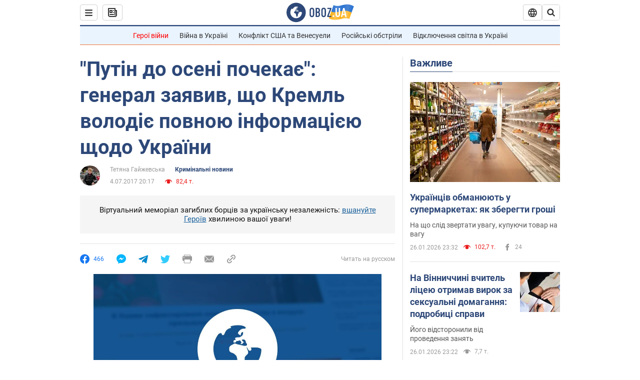

--- FILE ---
content_type: application/x-javascript; charset=utf-8
request_url: https://servicer.idealmedia.io/1418748/1?nocmp=1&sessionId=69786919-16bc2&sessionPage=1&sessionNumberWeek=1&sessionNumber=1&scale_metric_1=64.00&scale_metric_2=256.00&scale_metric_3=100.00&cbuster=1769498905465896744046&pvid=f47e3dd8-8045-498e-b4f4-4140a84bd459&implVersion=11&lct=1763555100&mp4=1&ap=1&consentStrLen=0&wlid=777a42c5-6fd8-46b2-9a1c-da92ee003a5d&uniqId=0eebd&niet=4g&nisd=false&evt=%5B%7B%22event%22%3A1%2C%22methods%22%3A%5B1%2C2%5D%7D%2C%7B%22event%22%3A2%2C%22methods%22%3A%5B1%2C2%5D%7D%5D&pv=5&jsv=es6&dpr=1&hashCommit=cbd500eb&apt=2017-07-04T20%3A17%3A00&tfre=3635&w=0&h=1&tl=150&tlp=1&sz=0x1&szp=1&szl=1&cxurl=https%3A%2F%2Fincident.obozrevatel.com%2Fukr%2Fcrime%2F27019-putin-do-oseni-pochekae-general-zayaviv-scho-kreml-volodie-povnoyu-informatsieyu-po-ukraini.htm&ref=&lu=https%3A%2F%2Fincident.obozrevatel.com%2Fukr%2Fcrime%2F27019-putin-do-oseni-pochekae-general-zayaviv-scho-kreml-volodie-povnoyu-informatsieyu-po-ukraini.htm
body_size: 878
content:
var _mgq=_mgq||[];
_mgq.push(["IdealmediaLoadGoods1418748_0eebd",[
["ua.tribuna.com","11961719","1","Дерюгина ответила на вопрос, почему развелась с Блохиным","Президент Украинской федерации гимнастики Ирина Дерюгина рассказала, почему завершился ее брак с Олегом Блохиным.– Почему вы развелись?– У него родились дети.","0","","","","PnDJL1tjQarXoWQebBtesL2ZTM03rI1W-buF03DjhLM0SzVyF_SAN_yRZlnvElbRJP9NESf5a0MfIieRFDqB_Kldt0JdlZKDYLbkLtP-Q-VH9IdxKqfFmopvtGmEB5q5",{"i":"https://s-img.idealmedia.io/n/11961719/45x45/160x0x520x520/aHR0cDovL2ltZ2hvc3RzLmNvbS90LzQyNjAwMi85MjI3NTQ4ODU2NmYyMWU5ODlkYWVlN2NhMjI4NTQ4NS5qcGc.webp?v=1769498905-NfK5VWm2zMqTwzCzj9MVrq-RcVkv8bxTBD-erSvtS0U","l":"https://clck.idealmedia.io/pnews/11961719/i/1298901/pp/1/1?h=PnDJL1tjQarXoWQebBtesL2ZTM03rI1W-buF03DjhLM0SzVyF_SAN_yRZlnvElbRJP9NESf5a0MfIieRFDqB_Kldt0JdlZKDYLbkLtP-Q-VH9IdxKqfFmopvtGmEB5q5&utm_campaign=obozrevatel.com&utm_source=obozrevatel.com&utm_medium=referral&rid=c472c045-fb51-11f0-b4cd-d404e6f97680&tt=Direct&att=3&afrd=296&iv=11&ct=1&gdprApplies=0&muid=q0qpqPe1tcsn&st=-300&mp4=1&h2=RGCnD2pppFaSHdacZpvmnsy2GX6xlGXVu7txikoXAu8gNjusZyjGo1rMnMT1hEiOJN4sfajfrDOpom5RVgtfmQ**","adc":[],"sdl":0,"dl":"","category":"Спорт","dbbr":0,"bbrt":0,"type":"e","media-type":"static","clicktrackers":[],"cta":"Читати далі","cdt":"","tri":"c472dce9-fb51-11f0-b4cd-d404e6f97680","crid":"11961719"}],],
{"awc":{},"dt":"desktop","ts":"","tt":"Direct","isBot":1,"h2":"RGCnD2pppFaSHdacZpvmnsy2GX6xlGXVu7txikoXAu8gNjusZyjGo1rMnMT1hEiOJN4sfajfrDOpom5RVgtfmQ**","ats":0,"rid":"c472c045-fb51-11f0-b4cd-d404e6f97680","pvid":"f47e3dd8-8045-498e-b4f4-4140a84bd459","iv":11,"brid":32,"muidn":"q0qpqPe1tcsn","dnt":2,"cv":2,"afrd":296,"consent":true,"adv_src_id":39175}]);
_mgqp();
